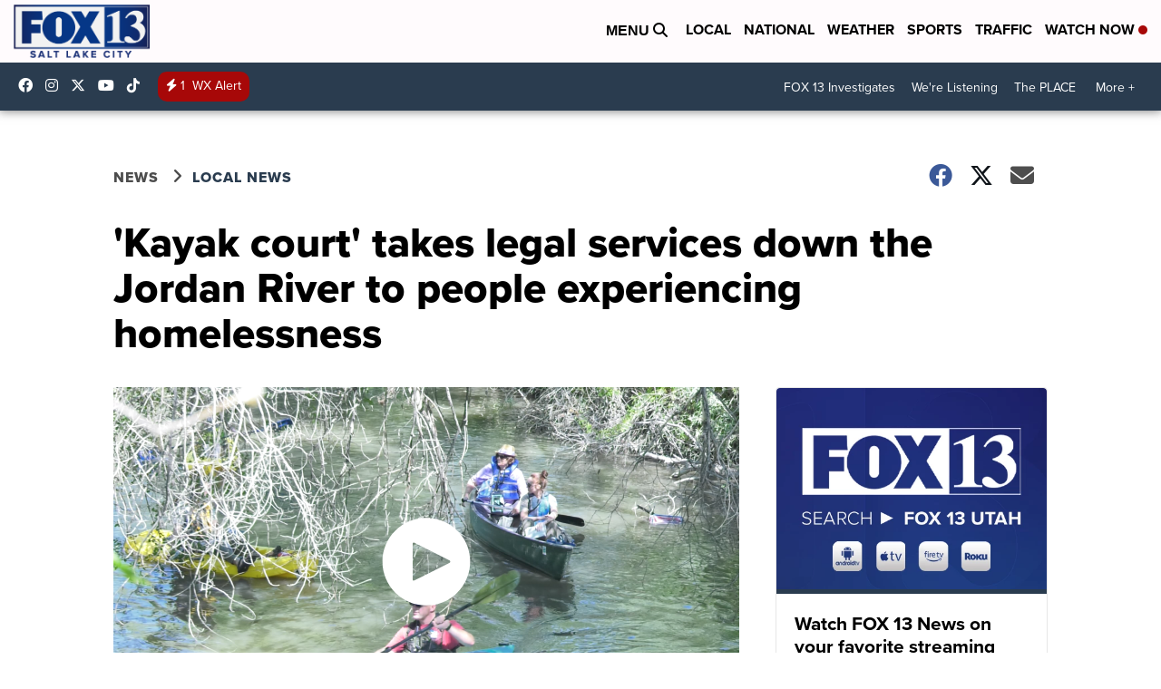

--- FILE ---
content_type: application/javascript; charset=utf-8
request_url: https://fundingchoicesmessages.google.com/f/AGSKWxVpyiPM0V6OH9JlP8FveTajkhVx9bv9wHsJvLAU832zmIB3EhYRrQDVZkcYsd20_-3rM-bLS8z-SYh0Gbdsvm34H6ZsjDOAsUwDaEIjv4nK929NoIL4sKdJL-RDoC0P6PrsL0Tfog==?fccs=W251bGwsbnVsbCxudWxsLG51bGwsbnVsbCxudWxsLFsxNzY5MTgwMTg0LDQyODAwMDAwMF0sbnVsbCxudWxsLG51bGwsW251bGwsWzddXSwiaHR0cHM6Ly93d3cuZm94MTNub3cuY29tL25ld3MvbG9jYWwtbmV3cy9rYXlhay1jb3VydC10YWtlcy1sZWdhbC1zZXJ2aWNlcy1kb3duLXRoZS1qb3JkYW4tcml2ZXItdG8tcGVvcGxlLWV4cGVyaWVuY2luZy1ob21lbGVzc25lc3MiLG51bGwsW1s4LCJrNjFQQmptazZPMCJdLFs5LCJlbi1VUyJdLFsxOSwiMiJdLFsxNywiWzBdIl0sWzI0LCIiXSxbMjksImZhbHNlIl1dXQ
body_size: -211
content:
if (typeof __googlefc.fcKernelManager.run === 'function') {"use strict";this.default_ContributorServingResponseClientJs=this.default_ContributorServingResponseClientJs||{};(function(_){var window=this;
try{
var QH=function(a){this.A=_.t(a)};_.u(QH,_.J);var RH=_.ed(QH);var SH=function(a,b,c){this.B=a;this.params=b;this.j=c;this.l=_.F(this.params,4);this.o=new _.dh(this.B.document,_.O(this.params,3),new _.Qg(_.Qk(this.j)))};SH.prototype.run=function(){if(_.P(this.params,10)){var a=this.o;var b=_.eh(a);b=_.Od(b,4);_.ih(a,b)}a=_.Rk(this.j)?_.be(_.Rk(this.j)):new _.de;_.ee(a,9);_.F(a,4)!==1&&_.G(a,4,this.l===2||this.l===3?1:2);_.Fg(this.params,5)&&(b=_.O(this.params,5),_.hg(a,6,b));return a};var TH=function(){};TH.prototype.run=function(a,b){var c,d;return _.v(function(e){c=RH(b);d=(new SH(a,c,_.A(c,_.Pk,2))).run();return e.return({ia:_.L(d)})})};_.Tk(8,new TH);
}catch(e){_._DumpException(e)}
}).call(this,this.default_ContributorServingResponseClientJs);
// Google Inc.

//# sourceURL=/_/mss/boq-content-ads-contributor/_/js/k=boq-content-ads-contributor.ContributorServingResponseClientJs.en_US.k61PBjmk6O0.es5.O/d=1/exm=kernel_loader,loader_js_executable/ed=1/rs=AJlcJMztj-kAdg6DB63MlSG3pP52LjSptg/m=web_iab_tcf_v2_signal_executable
__googlefc.fcKernelManager.run('\x5b\x5b\x5b8,\x22\x5bnull,\x5b\x5bnull,null,null,\\\x22https:\/\/fundingchoicesmessages.google.com\/f\/AGSKWxUAI8MbRuJFgyCnq2tJlFni8H9EvN2uTcd4ZWPuXSZM_gOLf4rhiawjXXVQvFgfXIknOC5P6JA5jQOCIiO3YjwGOYPuYe38WWFY01qG2I1DsuNoduM6kX99HC1pza5XgzlxiRYRZQ\\\\u003d\\\\u003d\\\x22\x5d,null,null,\x5bnull,null,null,\\\x22https:\/\/fundingchoicesmessages.google.com\/el\/AGSKWxUI5djlDxwBOeC-FYLduAJNfGlO72SA5WVI9_mCJLpkM-Gty10CZ9P3netqtFptAizSFHcnGKlunE-GnuWvR5cNInMlpLUZzTx30bADjdKUlGH8yJyiZjA6k3TQvzURxWuPZah5dA\\\\u003d\\\\u003d\\\x22\x5d,null,\x5bnull,\x5b7\x5d\x5d\x5d,\\\x22fox13now.com\\\x22,1,\\\x22en\\\x22,null,null,null,null,1\x5d\x22\x5d\x5d,\x5bnull,null,null,\x22https:\/\/fundingchoicesmessages.google.com\/f\/AGSKWxVoMbRllT3TJswNpzdEtAMMZwFryeCRvztTyZVLih8pHnbSJeIKGfZ1xgeIB2iT-l9MusvqzXC7PRXjRPvsZIsrBRUKZoSWIXh9ia7Ts5v_8gEs9JrKQQoizTrwMzmQAhry2jgT7w\\u003d\\u003d\x22\x5d\x5d');}

--- FILE ---
content_type: application/javascript; charset=utf-8
request_url: https://fundingchoicesmessages.google.com/f/AGSKWxUK9vZR_Yegy_Ilabryr71KALzgvOKvu8wZSVUpR9Sb8LP9VZmNWPJ6weOG8VE_NNxC-L8bb5FJqTZPY7An7wbEt1F7IIvU0bcoOJep42tXo5ojT0clt40savPOyQLfNE3aqMhmdi-b4Y9CBfdukCvAFp2QqkcyW8cRQ43rnSO_2-IbeGO5vhAM7lkB/_/advertisment4./quads./advertise_/txt_adv./adfrequencycapping.
body_size: -1288
content:
window['debfc729-8577-48c9-93e6-077aec8facd4'] = true;